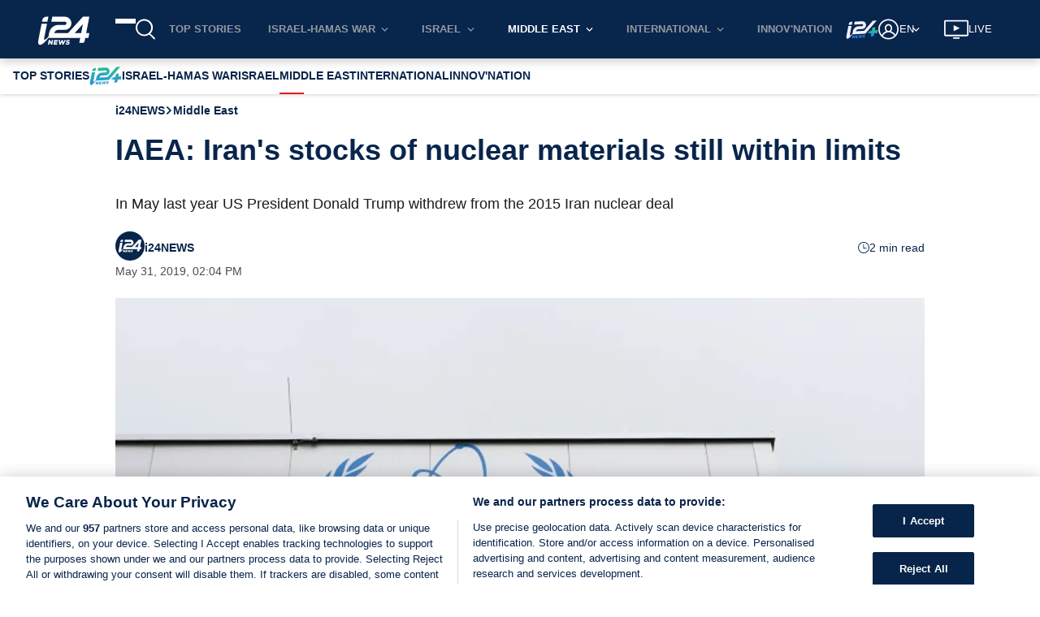

--- FILE ---
content_type: application/javascript
request_url: https://www.i24news.tv/static/js/9591.6cb0b0cf.chunk.js
body_size: 2952
content:
"use strict";(self.webpackChunki24news_reader=self.webpackChunki24news_reader||[]).push([[9591],{89591:(e,t,r)=>{r.r(t),r.d(t,{attachEndscreenNavigationEvents:()=>ne,autoplayVideoEpic:()=>ce,clearBrightcoveVideosEpic:()=>ve,default:()=>Ae,disposeVideoEpic:()=>se,endscreenVideoWithPlaylistEpic:()=>ue,endscreenVideoWithSubscriptionEpic:()=>ge,generatePageNode:()=>re,generatePlaylistOverlayNode:()=>te,generateSubscriptionOverlayNode:()=>ee,generateVideoNode:()=>ae,initVideoEpic:()=>de,pauseOtherVideosEpic:()=>pe,videoPlayedEpic:()=>le});var a=r(4551),i=r(84003),n=r(36169),o=r(25854),l=r(61888),d=r(8761),s=r(13884),c=r(83645),p=r(95518),u=r(42235),g=r(91199),v=r(18316),A=r(82635),y=r(34778),h=r(4258),b=r(35846),E=r(94473),V=r(7626),m=r(48426),S=r(76426),T=r(2169),I=r(4036),P=r(1393),x=r(20045),O=r(17070),w=(r(65043),r(66885)),f=r(48015),D=r(36140),q=r(43472),_=r(43879),C=r(58468),M=r(51198),B=r(64631),k=r(16114),N=r(25722),j=r(12040),F=r(70266),L=r(52304),R=r(27222),H=r(90645),z=r(22203),G=r(3699),W=r(75243),Y=r(5995),Q=r(41662),Z=r(82975),U=r(2050),$=r(70579);const J=(e,t)=>e.querySelector('video[data-video-id="'.concat(t,'"]')),K=(0,i.A)([(0,n.A)(o.A),(0,l.A)("overlay"),e=>e.overlays_&&0===e.overlays_.length]),X=(e,t)=>(0,d.A)((0,s.A)(t,R.rd),(0,c.A)((0,n.A)(o.A),(t=>t.getPlayer(e))))(e),ee=(e,t)=>(0,d.A)((()=>(new DOMParser).parseFromString('<div class="bclsOverlay subscription-overlay">\n      <div class="container">\n        <span class="logo">\n          '.concat((0,w.F0)((0,$.jsx)(U.A,{width:49,height:28})),"\n        </span>\n        <h4>").concat(t("stayUpdated"),"</h4>\n        <p>").concat(t("subscribeToOurNewsletter"),'</p>\n        <a class="subscribe" href=').concat(t("link"),">").concat(t("subscribe"),"</a>\n      </div>\n    </div>"),"text/html").body.firstChild),(0,p.A)((t=>t.querySelector(".subscribe").addEventListener("click",(t=>{e.isFullscreen()&&e.exitFullscreen()})))))(),te=(e,t,r,a)=>(0,d.A)((()=>(new DOMParser).parseFromString('<div class="bclsOverlay playlist-overlay">\n      <div class="navigation">\n        <button class="previous" aria-label="'.concat(r.previous,'">\n          ').concat((0,w.F0)((0,$.jsx)(Q.A,{height:20})),'\n        </button>\n      </div>\n      <div class="last-videos">\n        ').concat(a?"":(0,w.F0)((0,$.jsx)(Y.A,{level:"2",size:"small",color:"light",children:r.title})),'\n      </div>\n      <div class="navigation">\n        <button class="next" aria-label="').concat(r.next,'">\n          ').concat((0,w.F0)((0,$.jsx)(Q.A,{height:20})),"\n        </button>\n      </div>\n    </div>"),"text/html").body.firstChild),(0,p.A)(ne),(0,p.A)((i=>ie(i.querySelector(".last-videos"),e,t,a,r))))(),re=(e,t,r,a)=>(0,d.A)((()=>(new DOMParser).parseFromString('<div class="page '.concat(1===t?"active":"",'" data-page=').concat((0,H.inDoubleQuotedAttr)(t),"></div>"),"text/html").body.firstChild),(0,p.A)((t=>(0,u.A)((e=>t.append(ae(e,r,a))))(e))))(),ae=(e,t,r)=>(0,d.A)((()=>(new DOMParser).parseFromString('<a>\n      <figure class="video-figure">\n        <img src="'.concat((0,H.inDoubleQuotedAttr)((0,g.A)(L.bc,["images","poster","src"],e)),'" />\n        <figcaption>').concat((0,H.inHTMLData)(e.name),'</figcaption>\n        <p class="video-player">\n          <button aria-label="').concat(r.play,'">').concat((0,w.F0)((0,$.jsx)(Z.A,{})),"</button>\n        </p>\n      </figure>\n    </a>"),"text/html").body.firstChild),(0,p.A)((r=>r.addEventListener("click",(r=>{r.preventDefault(),t.catalog.getVideo(e.id,((e,r)=>{e||(t.catalog.load(r),t.on("loadstart",t.play))}))})))))(),ie=(e,t,r,a,i)=>(0,v.A)(A.A)((0,d.A)(((e,t)=>re(e,t+1,r,i)),(t=>e.append(t))))((0,y.A)(a?1:3,t)),ne=(0,d.A)((0,p.A)((e=>e.querySelector(".navigation .previous").addEventListener("click",oe(e,!1)))),(0,p.A)((e=>e.querySelector(".navigation .next").addEventListener("click",oe(e,!0))))),oe=(e,t)=>r=>{const a=e.querySelector(".page.active"),i=t?parseInt(a.dataset.page)+1:parseInt(a.dataset.page)-1,n=e.querySelector('.page[data-page="'.concat(i,'"]'));a.classList.remove("active"),n?n.classList.add("active"):e.querySelector(t?'.page[data-page="1"]':".page:last-child").classList.add("active")},le=(e,t,r)=>{let{logger:i}=r;return f.MM.pipe((0,_.T)((e=>{let{playerId:t,videoId:r,endScreenType:i}=e;return(0,a.videoPlayed)(t,r,i)})),(0,F.qn)("brightcoveVideo :: videoPlayedEpic",i))},de=(e,t,r)=>{let{getBrightcoveSdk:i,document:l,logger:p}=r;return e.pipe((0,D.g)(a.INIT_BRIGHTCOVE_VIDEO),(0,_.T)((e=>(0,h.A)("players",(0,A.A)((e=>((e,t)=>(0,d.A)((0,s.A)(t,R.rd),(0,c.A)((0,n.A)(o.A),(t=>t(e))))(e))(e,i)),((e,t)=>e.querySelectorAll('video[data-video-id="'.concat(t,'"]')))(l,e.videoId)),e))),(0,C.M)((e=>{let{videoId:t,autoPlay:r,players:a,endScreenType:i,onEnd:n}=e;return(0,u.A)((e=>{e.on("play",(e=>f.MM.next({playerId:e.target.id,videoId:t,autoPlay:r,endScreenType:i}))),e.off("ended"),e.on("ended",(()=>n(e)))}),a)})),(0,M.Z)((e=>{let{players:t,...r}=e;return Promise.all([r,...(0,A.A)((e=>new Promise((t=>e.ready((()=>t(e)))))),t)])})),(0,_.T)((e=>{let[{videoId:t,lazy:r,autoPlay:i,muted:n}]=e;return(0,a.videoReady)(t,r,i,n)})),(0,F.qn)("brightcoveVideo :: initVideoEpic",p))},se=(e,t,r)=>{let{document:i,logger:l,getBrightcovePlayerSdk:p}=r;return e.pipe((0,D.g)(a.DISPOSE_BRIGHTCOVE_VIDEO),(0,_.T)((e=>{let{videoId:t}=e;return J(i,t)})),(0,B.p)((0,n.A)(o.A)),(0,C.M)((e=>(0,d.A)((0,s.A)(p,R.rd),(0,c.A)((0,n.A)(o.A),(t=>t(e).dispose())))(e))),(0,_.T)(a.videoDisposed),(0,F.qn)("brightcoveVideo :: disposeVideoEpic",l))},ce=(e,t,r)=>{let{document:i,getBrightcovePlayerSdk:d,logger:c}=r;return e.pipe((0,D.g)(a.BRIGHTCOVE_VIDEO_READY),(0,B.p)((0,b.A)([(0,l.A)("lazy"),(0,l.A)("autoPlay")])),(0,_.T)((e=>(0,h.A)("player",X(J(i,e.videoId),d),e))),(0,B.p)((0,s.A)((0,n.A)(o.A),(0,l.A)("player"))),(0,C.M)((e=>{let{muted:t,player:r}=e;return r.muted(t)})),(0,C.M)((e=>{let{player:t}=e;return t.play()})),(0,k.w)(),(0,F.qn)("brightcoveVideo :: autoplayVideoEpic",c))},pe=(e,t,r)=>{let{logger:i,getBrightcoveRootSdk:l}=r;return e.pipe((0,D.g)(a.BRIGHTCOVE_VIDEO_PLAYED),(0,_.T)((e=>{let{playerId:t}=e;return(0,d.A)((()=>(0,E.A)(l())),(0,V.A)((e=>(0,m.A)([e,"videojs"],l()))),(0,A.A)((e=>(0,S.A)([e,"videojs"],l()))),(0,u.A)((0,d.A)((e=>e.getPlayers()),(0,V.A)((0,n.A)(o.A)),(0,T.A)((0,c.A)((e=>!(0,I.A)(t,e.id())),(e=>e.pause()))))))()})),(0,k.w)(),(0,F.qn)("brightcoveVideo :: pauseOtherVideosEpic",i))},ue=(e,t,r)=>{let{window:i,document:n,getBrightcovePlayerSdk:o,fetchApi:l,logger:s,translate:c}=r;return e.pipe((0,D.g)(a.BRIGHTCOVE_VIDEO_PLAYED),(0,B.p)((e=>{let{endScreenType:t}=e;return t===R.qM})),(0,_.T)((e=>{let{_:t,videoId:r}=e;return J(n,r)})),(0,_.T)((e=>X(e,o))),(0,B.p)(K),(0,N.E)(t),(0,M.Z)((e=>{let[t,r]=e;return l((0,P.A)("",["/v2/".concat(r.router.locale,"/brightcove/playlists"),"/".concat((0,R.Vd)(r.router.locale),"/videos"),"?limit=13"]))}),((e,t)=>{let[r,a]=e;return[(0,x.A)((0,O.A)(12),(0,V.A)((e=>e.id!==r.mediainfo.id)))(t.body),r,a.router.locale]})),(0,C.M)((e=>{let[t,r,a]=e;return(0,d.A)((e=>te(e,r,{previous:c(G.A)(a)("previous"),next:c(G.A)(a)("next"),play:c(z.A)(a)("play"),title:c(G.A)(a)("topVideos")},(0,j.$B)(i))),(e=>r.overlay({overlays:[{align:"top",content:e,start:"ended",end:"play"}]})))(t)})),(0,k.w)(),(0,F.qn)("brightcoveVideo :: endscreenVideoWithPlaylistEpic",s))},ge=(e,t,r)=>{let{document:i,getBrightcovePlayerSdk:n,logger:l,translate:s}=r;return e.pipe((0,D.g)(a.BRIGHTCOVE_VIDEO_PLAYED),(0,B.p)((e=>{let{endScreenType:t}=e;return t===R.r4})),(0,N.E)(t),(0,B.p)((e=>{let[t,r]=e;return(0,b.A)([o.A,e=>e&&!e.newsletterSubscription])(r.session.user)})),(0,_.T)((e=>{let[{_:t,videoId:r}]=e;return J(i,r)})),(0,_.T)((e=>X(e,n))),(0,B.p)(K),(0,N.E)(t),(0,C.M)((e=>{let[t,r]=e;return(0,d.A)((()=>ee(t,s(z.A)(r.router.locale))),(e=>t.overlay({overlays:[{align:"top",content:e,start:"ended",end:"play"}]})))()})),(0,k.w)(),(0,F.qn)("brightcoveVideo :: endscreenVideoWithSubscriptionEpic",l))},ve=(e,t,r)=>{let{logger:i}=r;return e.pipe((0,D.g)(W.L3),(0,_.T)(a.clear),(0,F.qn)("brightcoveVideo :: clearBrightcoveVideosEpic",i))},Ae=(0,q.E)(ce,se,de,pe,le,ue,ge,ve)},3699:(e,t,r)=>{r.d(t,{A:()=>a});const a={english:{topContents:"Top contents",next:"Next",previous:"Previous"},french:{topContents:"Top des contenus",next:"Suivant",previous:"Pr\xe9c\xe9dent"},arabic:{topContents:"\u0623\u0641\u0636\u0644 \u0627\u0644\u0645\u062d\u062a\u0648\u064a\u0627\u062a",next:"\u0627\u0644\u062a\u0627\u0644\u064a",previous:"\u0627\u0644\u0633\u0627\u0628\u0642"},hebrew:{topContents:"\u05d4\u05e0\u05e6\u05e4\u05d9\u05dd \u05d1\u05d9\u05d5\u05ea\u05e8",next:"\u05d4\u05d1\u05d0",previous:"\u05d4\u05e7\u05d5\u05d3\u05dd"},persian:{topContents:"\u0648\u06cc\u062f\u06cc\u0648\u0647\u0627\u06cc \u0628\u0631\u062a\u0631",next:"\u0628\u0639\u062f\u06cc",previous:"\u0642\u0628\u0644\u06cc"}}},82975:(e,t,r)=>{r.d(t,{A:()=>n});r(65043);var a=r(7489),i=r(70579);const n=e=>{let{width:t=25,height:r=25,"aria-label":n,className:o=""}=e;return(0,i.jsx)(a.A,{className:o,width:t,height:r,viewBox:"0 0 1024 1024","aria-label":n,children:(0,i.jsx)("path",{d:"M252.003 200l520.003 312-520.003 312z"})})}},43677:(e,t,r)=>{r.d(t,{A:()=>d});var a=r(65043),i=r(65173),n=r.n(i),o=r(70579);const l=e=>{let{level:t,color:r="default",size:i="medium",children:n}=e;return a.createElement("h".concat(t),{className:"widget-typography-heading size-".concat(i," color-").concat(r)},n)};(l.Sub=e=>{let{children:t}=e;return(0,o.jsxs)(o.Fragment,{children:[(0,o.jsx)("span",{className:"widget-typography-heading-separator",children:"/"}),(0,o.jsx)("span",{className:"widget-typography-heading-subtitle",children:t})]})}).propTypes={children:n().oneOfType([n().string,n().arrayOf(n().string)]).isRequired};const d=l},5995:(e,t,r)=>{r.d(t,{A:()=>a.A});var a=r(43677)}}]);
//# sourceMappingURL=9591.6cb0b0cf.chunk.js.map